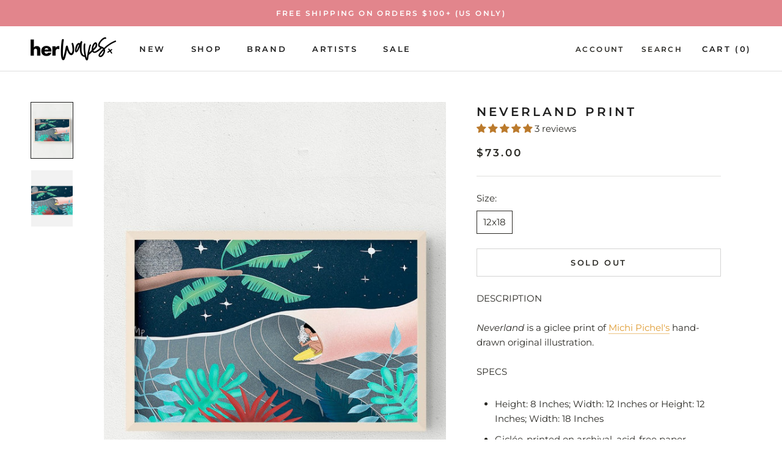

--- FILE ---
content_type: image/svg+xml
request_url: https://www.herwaves.com/cdn/shop/t/11/assets/cursor-zoom-in.svg?v=68413841416311250391644279423
body_size: -550
content:
<svg width="35" height="35" viewBox="0 0 35 35" xmlns="http://www.w3.org/2000/svg">
  <g fill="none" fill-rule="nonzero">
    <circle fill="#ffffff" cx="17.5" cy="17.5" r="17.5"/>
    <path fill="#202020" d="M24 18h-6v6h-1v-6h-6v-1h6v-6h1v6h6"/>
  </g>
</svg>

--- FILE ---
content_type: text/javascript; charset=utf-8
request_url: https://www.herwaves.com/en-au/products/neverland-print.js
body_size: 689
content:
{"id":4526904016938,"title":"Neverland Print","handle":"neverland-print","description":"\u003cmeta charset=\"utf-8\"\u003e\n\u003cdiv class=\"mb-xs-1 ml-xs-1 ml-md-0\"\u003e\n\u003cdiv class=\"mb-xs-1 pt-xs-1\"\u003e\n\u003cmeta charset=\"utf-8\"\u003e \u003cmeta charset=\"utf-8\"\u003e\n\u003cp\u003eDESCRIPTION\u003c\/p\u003e\n\u003cp\u003e\u003cem\u003eNeverland\u003c\/em\u003e is a giclee print of \u003ca title=\"michi pichel interview\" href=\"https:\/\/www.herwaves.com\/blogs\/her-stories\/artist-michi-pichel\" target=\"_blank\"\u003eMichi Pichel's\u003c\/a\u003e hand-drawn original illustration. \u003c\/p\u003e\n\u003cp\u003eSPECS\u003c\/p\u003e\n\u003cul\u003e\n\u003cli\u003eHeight: 8 Inches; Width: 12 Inches or \u003cspan data-mce-fragment=\"1\"\u003eHeight: 12 Inches; Width: 18 Inches\u003c\/span\u003e\u003cbr\u003e\n\u003c\/li\u003e\n\u003cli\u003eGiclée-printed on archival, acid-free paper\u003cbr\u003e\u003cstrong\u003eAll prints are made on-demand. If you order a print + an apparel item, the print will ship separately.\u003c\/strong\u003e\n\u003c\/li\u003e\n\u003cli\u003ePrint is shipped rolled in a tube\u003c\/li\u003e\n\u003cli\u003eNote: Frame not included\u003c\/li\u003e\n\u003c\/ul\u003e\n\u003c\/div\u003e\n\u003c\/div\u003e","published_at":"2022-01-21T10:54:48-08:00","created_at":"2020-07-14T16:58:38-07:00","vendor":"MICHI PICHEL","type":"Prints","tags":["art","artists","print","spo-default","spo-disabled"],"price":7300,"price_min":7300,"price_max":7300,"available":false,"price_varies":false,"compare_at_price":7300,"compare_at_price_min":7300,"compare_at_price_max":7300,"compare_at_price_varies":false,"variants":[{"id":39835538260010,"title":"12x18","option1":"12x18","option2":null,"option3":null,"sku":"4774200","requires_shipping":true,"taxable":true,"featured_image":null,"available":false,"name":"Neverland Print - 12x18","public_title":"12x18","options":["12x18"],"price":7300,"weight":145,"compare_at_price":7300,"inventory_management":"shopify","barcode":"","requires_selling_plan":false,"selling_plan_allocations":[]}],"images":["\/\/cdn.shopify.com\/s\/files\/1\/0108\/0374\/0731\/products\/michi-artwork-neverland-framed.jpg?v=1625354189","\/\/cdn.shopify.com\/s\/files\/1\/0108\/0374\/0731\/products\/15.jpg?v=1625354203"],"featured_image":"\/\/cdn.shopify.com\/s\/files\/1\/0108\/0374\/0731\/products\/michi-artwork-neverland-framed.jpg?v=1625354189","options":[{"name":"Size","position":1,"values":["12x18"]}],"url":"\/en-au\/products\/neverland-print","media":[{"alt":"cool surf art","id":20428044402730,"position":1,"preview_image":{"aspect_ratio":0.744,"height":1300,"width":967,"src":"https:\/\/cdn.shopify.com\/s\/files\/1\/0108\/0374\/0731\/products\/michi-artwork-neverland-framed.jpg?v=1625354189"},"aspect_ratio":0.744,"height":1300,"media_type":"image","src":"https:\/\/cdn.shopify.com\/s\/files\/1\/0108\/0374\/0731\/products\/michi-artwork-neverland-framed.jpg?v=1625354189","width":967},{"alt":"unique surf art","id":20428045615146,"position":2,"preview_image":{"aspect_ratio":0.744,"height":1300,"width":967,"src":"https:\/\/cdn.shopify.com\/s\/files\/1\/0108\/0374\/0731\/products\/15.jpg?v=1625354203"},"aspect_ratio":0.744,"height":1300,"media_type":"image","src":"https:\/\/cdn.shopify.com\/s\/files\/1\/0108\/0374\/0731\/products\/15.jpg?v=1625354203","width":967}],"requires_selling_plan":false,"selling_plan_groups":[]}